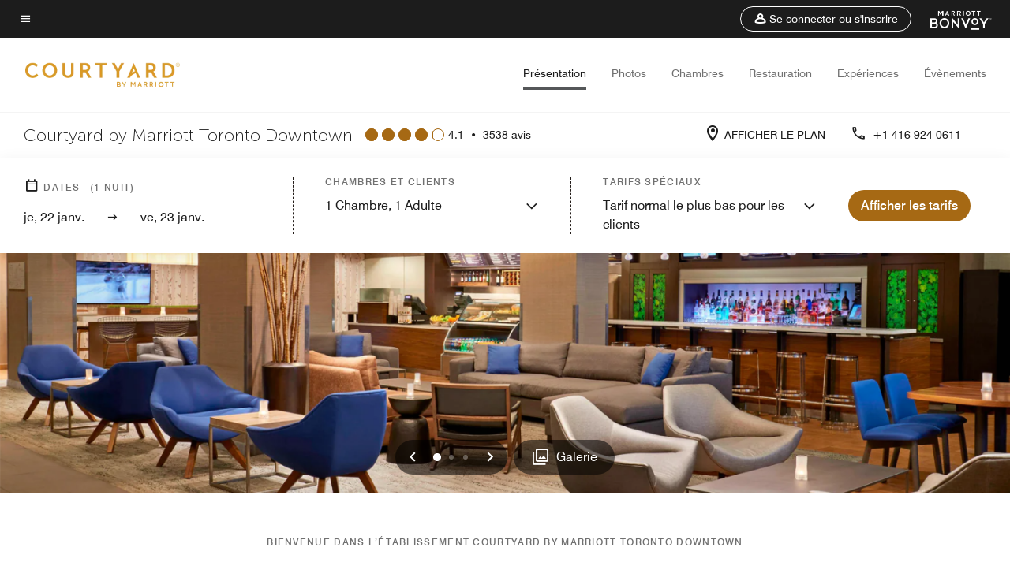

--- FILE ---
content_type: application/javascript;charset=utf-8
request_url: https://api.bazaarvoice.com/data/batch.json?passkey=canCX9lvC812oa4Y6HYf4gmWK5uszkZCKThrdtYkZqcYE&apiversion=5.5&displaycode=14883-en_us&resource.q0=products&filter.q0=id%3Aeq%3Ayyzcy&stats.q0=reviews&filteredstats.q0=reviews&filter_reviews.q0=contentlocale%3Aeq%3Azh*%2Cen*%2Cfr*%2Cde*%2Cja*%2Cpt*%2Cru*%2Ces*%2Cen_US&filter_reviewcomments.q0=contentlocale%3Aeq%3Azh*%2Cen*%2Cfr*%2Cde*%2Cja*%2Cpt*%2Cru*%2Ces*%2Cen_US&resource.q1=reviews&filter.q1=isratingsonly%3Aeq%3Afalse&filter.q1=productid%3Aeq%3Ayyzcy&filter.q1=contentlocale%3Aeq%3Azh*%2Cen*%2Cfr*%2Cde*%2Cja*%2Cpt*%2Cru*%2Ces*%2Cen_US&sort.q1=submissiontime%3Adesc&stats.q1=reviews&filteredstats.q1=reviews&include.q1=authors%2Cproducts%2Ccomments&filter_reviews.q1=contentlocale%3Aeq%3Azh*%2Cen*%2Cfr*%2Cde*%2Cja*%2Cpt*%2Cru*%2Ces*%2Cen_US&filter_reviewcomments.q1=contentlocale%3Aeq%3Azh*%2Cen*%2Cfr*%2Cde*%2Cja*%2Cpt*%2Cru*%2Ces*%2Cen_US&filter_comments.q1=contentlocale%3Aeq%3Azh*%2Cen*%2Cfr*%2Cde*%2Cja*%2Cpt*%2Cru*%2Ces*%2Cen_US&limit.q1=10&offset.q1=0&limit_comments.q1=3&callback=BV._internal.dataHandler0
body_size: 7992
content:
BV._internal.dataHandler0({"Errors":[],"BatchedResultsOrder":["q1","q0"],"HasErrors":false,"TotalRequests":2,"BatchedResults":{"q1":{"Id":"q1","Limit":10,"Offset":0,"TotalResults":3462,"Locale":"en_US","Results":[{"Id":"376877695","CID":"cc216ca2-c8e4-50a0-9ecb-50a4e3e3a7cd","SourceClient":"marriott-2","LastModeratedTime":"2026-01-21T13:46:06.000+00:00","LastModificationTime":"2026-01-21T13:46:06.000+00:00","ProductId":"YYZCY","OriginalProductName":"Courtyard Toronto Downtown","ContextDataValuesOrder":["RewardsLevel","TravelerType"],"AuthorId":"65fb75dc480969d6ffce5c8f4bb0885e346bd25b81a8336443d7ff77f093a6aa","ContentLocale":"en_US","IsFeatured":false,"TotalInappropriateFeedbackCount":0,"TotalClientResponseCount":0,"TotalCommentCount":0,"Rating":5,"SecondaryRatingsOrder":["Cleanliness","Dining","Location","Service","Amenities","Value"],"IsRatingsOnly":false,"TotalFeedbackCount":0,"TotalNegativeFeedbackCount":0,"TotalPositiveFeedbackCount":0,"ModerationStatus":"APPROVED","SubmissionId":"r114883-en_17690014KP0lbHrCCB","SubmissionTime":"2026-01-21T13:17:22.000+00:00","ReviewText":"A clean well kept and properly staffed hotel at the heart of everything Toronto!","Title":"Location location and \u2026 oh did I mention location","UserNickname":"Blue traveler","SecondaryRatings":{"Cleanliness":{"Value":5,"Id":"Cleanliness","MinLabel":null,"ValueRange":5,"MaxLabel":null,"Label":null,"ValueLabel":null,"DisplayType":"NORMAL"},"Value":{"Value":5,"Id":"Value","MinLabel":null,"ValueRange":5,"MaxLabel":null,"Label":null,"ValueLabel":null,"DisplayType":"NORMAL"},"Amenities":{"Value":5,"Id":"Amenities","MinLabel":null,"ValueRange":5,"MaxLabel":null,"Label":null,"ValueLabel":null,"DisplayType":"NORMAL"},"Service":{"Value":5,"Id":"Service","MinLabel":null,"ValueRange":5,"MaxLabel":null,"Label":null,"ValueLabel":null,"DisplayType":"NORMAL"},"Dining":{"Value":5,"Id":"Dining","MinLabel":null,"ValueRange":5,"MaxLabel":null,"Label":null,"ValueLabel":null,"DisplayType":"NORMAL"},"Location":{"Value":5,"Id":"Location","MinLabel":null,"ValueRange":5,"MaxLabel":null,"Label":null,"ValueLabel":null,"DisplayType":"NORMAL"}},"ContextDataValues":{"RewardsLevel":{"Value":"Titanium","Id":"RewardsLevel"},"TravelerType":{"Value":"Couple","Id":"TravelerType"}},"IsRecommended":null,"BadgesOrder":[],"Cons":null,"TagDimensions":{},"TagDimensionsOrder":[],"AdditionalFieldsOrder":[],"AdditionalFields":{},"CampaignId":null,"Helpfulness":null,"Badges":{},"ProductRecommendationIds":[],"IsSyndicated":false,"RatingRange":5,"Photos":[],"ClientResponses":[],"UserLocation":null,"InappropriateFeedbackList":[],"Pros":null,"Videos":[],"CommentIds":[]},{"Id":"376749735","CID":"7890a370-b038-5938-ae03-7ac97a257676","SourceClient":"marriott-2","LastModeratedTime":"2026-01-19T23:02:03.000+00:00","LastModificationTime":"2026-01-19T23:02:03.000+00:00","ProductId":"YYZCY","OriginalProductName":"Courtyard Toronto Downtown","ContextDataValuesOrder":["RewardsLevel","TravelerType"],"AuthorId":"87c5e4cbf5d9cff1877a5f659bf099bcda45c5120bd21accbb284adf18234939","ContentLocale":"en_US","IsFeatured":false,"TotalInappropriateFeedbackCount":0,"TotalClientResponseCount":0,"TotalCommentCount":0,"Rating":5,"SecondaryRatingsOrder":["Cleanliness","Dining","Location","Service","Amenities","Value"],"IsRatingsOnly":false,"TotalFeedbackCount":0,"TotalNegativeFeedbackCount":0,"TotalPositiveFeedbackCount":0,"ModerationStatus":"APPROVED","SubmissionId":"r114883-en_17688621NF2EFUNPJT","SubmissionTime":"2026-01-19T22:36:16.000+00:00","ReviewText":"As always the staff are professional, friendly and welcoming to all guests. And the service in the lounge /Bistro was excellent with a great evening variety of choices to fit most people at a reasonable price.","Title":"Another great stay","UserNickname":"Daryl Pitfield","SecondaryRatings":{"Cleanliness":{"Value":5,"Id":"Cleanliness","MinLabel":null,"ValueRange":5,"MaxLabel":null,"Label":null,"ValueLabel":null,"DisplayType":"NORMAL"},"Value":{"Value":4,"Id":"Value","MinLabel":null,"ValueRange":5,"MaxLabel":null,"Label":null,"ValueLabel":null,"DisplayType":"NORMAL"},"Amenities":{"Value":5,"Id":"Amenities","MinLabel":null,"ValueRange":5,"MaxLabel":null,"Label":null,"ValueLabel":null,"DisplayType":"NORMAL"},"Service":{"Value":5,"Id":"Service","MinLabel":null,"ValueRange":5,"MaxLabel":null,"Label":null,"ValueLabel":null,"DisplayType":"NORMAL"},"Dining":{"Value":5,"Id":"Dining","MinLabel":null,"ValueRange":5,"MaxLabel":null,"Label":null,"ValueLabel":null,"DisplayType":"NORMAL"},"Location":{"Value":5,"Id":"Location","MinLabel":null,"ValueRange":5,"MaxLabel":null,"Label":null,"ValueLabel":null,"DisplayType":"NORMAL"}},"ContextDataValues":{"RewardsLevel":{"Value":"Titanium","Id":"RewardsLevel"},"TravelerType":{"Value":"Solo","Id":"TravelerType"}},"IsRecommended":null,"BadgesOrder":[],"Cons":null,"TagDimensions":{},"TagDimensionsOrder":[],"AdditionalFieldsOrder":[],"AdditionalFields":{},"CampaignId":null,"Helpfulness":null,"Badges":{},"ProductRecommendationIds":[],"IsSyndicated":false,"RatingRange":5,"Photos":[],"ClientResponses":[],"UserLocation":null,"InappropriateFeedbackList":[],"Pros":null,"Videos":[],"CommentIds":[]},{"Id":"376547135","CID":"5f4165c0-6654-5d7e-acc1-e94c2b41e8f2","SourceClient":"marriott-2","LastModeratedTime":"2026-01-17T03:45:34.000+00:00","LastModificationTime":"2026-01-17T03:45:34.000+00:00","ProductId":"YYZCY","OriginalProductName":"Courtyard Toronto Downtown","ContextDataValuesOrder":["RewardsLevel","TravelerType"],"AuthorId":"fbfeb7ae749c1f573de9f9c9b47dca6099e1b590a7932154deb24dad6b4b7cda","ContentLocale":"en_US","IsFeatured":false,"TotalInappropriateFeedbackCount":0,"TotalClientResponseCount":0,"TotalCommentCount":0,"Rating":5,"SecondaryRatingsOrder":["Cleanliness","Location","Service","Amenities","Value"],"IsRatingsOnly":false,"TotalFeedbackCount":0,"TotalNegativeFeedbackCount":0,"TotalPositiveFeedbackCount":0,"ModerationStatus":"APPROVED","SubmissionId":"r114883-en_17686150rZPFoiFjN0","SubmissionTime":"2026-01-17T01:57:42.000+00:00","ReviewText":"My friends and I had a great stay, everyone was very respectful and helpful. Would definitely stay here again my next visit to Toronto.","Title":"10/10 would stay again","UserNickname":"hoprach","SecondaryRatings":{"Cleanliness":{"Value":5,"Id":"Cleanliness","MinLabel":null,"ValueRange":5,"MaxLabel":null,"Label":null,"ValueLabel":null,"DisplayType":"NORMAL"},"Value":{"Value":5,"Id":"Value","MinLabel":null,"ValueRange":5,"MaxLabel":null,"Label":null,"ValueLabel":null,"DisplayType":"NORMAL"},"Amenities":{"Value":5,"Id":"Amenities","MinLabel":null,"ValueRange":5,"MaxLabel":null,"Label":null,"ValueLabel":null,"DisplayType":"NORMAL"},"Service":{"Value":5,"Id":"Service","MinLabel":null,"ValueRange":5,"MaxLabel":null,"Label":null,"ValueLabel":null,"DisplayType":"NORMAL"},"Location":{"Value":5,"Id":"Location","MinLabel":null,"ValueRange":5,"MaxLabel":null,"Label":null,"ValueLabel":null,"DisplayType":"NORMAL"}},"ContextDataValues":{"RewardsLevel":{"Value":"Non-Member","Id":"RewardsLevel"},"TravelerType":{"Value":"Group","Id":"TravelerType"}},"IsRecommended":null,"BadgesOrder":[],"Cons":null,"TagDimensions":{},"TagDimensionsOrder":[],"AdditionalFieldsOrder":[],"AdditionalFields":{},"CampaignId":null,"Helpfulness":null,"Badges":{},"ProductRecommendationIds":[],"IsSyndicated":false,"RatingRange":5,"Photos":[],"ClientResponses":[],"UserLocation":null,"InappropriateFeedbackList":[],"Pros":null,"Videos":[],"CommentIds":[]},{"Id":"376527684","CID":"73ccf5d3-2ad5-50b9-a99e-5f0cd46c6442","SourceClient":"marriott-2","LastModeratedTime":"2026-01-16T22:16:20.000+00:00","LastModificationTime":"2026-01-16T22:16:20.000+00:00","ProductId":"YYZCY","OriginalProductName":"Courtyard Toronto Downtown","ContextDataValuesOrder":["RewardsLevel","TravelerType"],"AuthorId":"9a24269bad83fa670ade0e051af594c85137fb2ace3916820d3954e7ca6730ed","ContentLocale":"en_US","IsFeatured":false,"TotalInappropriateFeedbackCount":0,"TotalClientResponseCount":0,"TotalCommentCount":0,"Rating":5,"SecondaryRatingsOrder":["Cleanliness","Dining","Location","Service","Amenities","Value"],"IsRatingsOnly":false,"TotalFeedbackCount":0,"TotalNegativeFeedbackCount":0,"TotalPositiveFeedbackCount":0,"ModerationStatus":"APPROVED","SubmissionId":"r114883-en_17686007lWPRPgIRnG","SubmissionTime":"2026-01-16T21:59:49.000+00:00","ReviewText":"The start of the year can always be so overwhelming but this trip and stay was the perfect refresh!","Title":"Refreshing","UserNickname":"Kerlange Octavien","SecondaryRatings":{"Cleanliness":{"Value":5,"Id":"Cleanliness","MinLabel":null,"ValueRange":5,"MaxLabel":null,"Label":null,"ValueLabel":null,"DisplayType":"NORMAL"},"Value":{"Value":5,"Id":"Value","MinLabel":null,"ValueRange":5,"MaxLabel":null,"Label":null,"ValueLabel":null,"DisplayType":"NORMAL"},"Amenities":{"Value":5,"Id":"Amenities","MinLabel":null,"ValueRange":5,"MaxLabel":null,"Label":null,"ValueLabel":null,"DisplayType":"NORMAL"},"Service":{"Value":5,"Id":"Service","MinLabel":null,"ValueRange":5,"MaxLabel":null,"Label":null,"ValueLabel":null,"DisplayType":"NORMAL"},"Dining":{"Value":4,"Id":"Dining","MinLabel":null,"ValueRange":5,"MaxLabel":null,"Label":null,"ValueLabel":null,"DisplayType":"NORMAL"},"Location":{"Value":5,"Id":"Location","MinLabel":null,"ValueRange":5,"MaxLabel":null,"Label":null,"ValueLabel":null,"DisplayType":"NORMAL"}},"ContextDataValues":{"RewardsLevel":{"Value":"Member","Id":"RewardsLevel"},"TravelerType":{"Value":"Couple","Id":"TravelerType"}},"IsRecommended":null,"BadgesOrder":[],"Cons":null,"TagDimensions":{},"TagDimensionsOrder":[],"AdditionalFieldsOrder":[],"AdditionalFields":{},"CampaignId":null,"Helpfulness":null,"Badges":{},"ProductRecommendationIds":[],"IsSyndicated":false,"RatingRange":5,"Photos":[],"ClientResponses":[],"UserLocation":null,"InappropriateFeedbackList":[],"Pros":null,"Videos":[],"CommentIds":[]},{"Id":"376526008","CID":"6261ec9a-b795-5360-8978-bd963f81728b","SourceClient":"marriott-2","LastModeratedTime":"2026-01-16T22:02:03.000+00:00","LastModificationTime":"2026-01-16T22:02:03.000+00:00","ProductId":"YYZCY","OriginalProductName":"Courtyard Toronto Downtown","ContextDataValuesOrder":["RewardsLevel","TravelerType"],"AuthorId":"589e50a7cc2aed0dda53a5532d0f3b8f284fb450820cbf7a5ac235561ad264ce","ContentLocale":"en_US","IsFeatured":false,"TotalInappropriateFeedbackCount":0,"TotalClientResponseCount":0,"TotalCommentCount":0,"Rating":5,"SecondaryRatingsOrder":["Cleanliness","Location","Service","Amenities","Value"],"IsRatingsOnly":false,"TotalFeedbackCount":0,"TotalNegativeFeedbackCount":0,"TotalPositiveFeedbackCount":0,"ModerationStatus":"APPROVED","SubmissionId":"r114883-en_176859950yK43HyCaJ","SubmissionTime":"2026-01-16T21:38:35.000+00:00","ReviewText":"Convenient, clean, comfortable and quiet.  That's all I need.","Title":"Good value.","UserNickname":"JTI","SecondaryRatings":{"Cleanliness":{"Value":4,"Id":"Cleanliness","MinLabel":null,"ValueRange":5,"MaxLabel":null,"Label":null,"ValueLabel":null,"DisplayType":"NORMAL"},"Value":{"Value":5,"Id":"Value","MinLabel":null,"ValueRange":5,"MaxLabel":null,"Label":null,"ValueLabel":null,"DisplayType":"NORMAL"},"Amenities":{"Value":4,"Id":"Amenities","MinLabel":null,"ValueRange":5,"MaxLabel":null,"Label":null,"ValueLabel":null,"DisplayType":"NORMAL"},"Service":{"Value":4,"Id":"Service","MinLabel":null,"ValueRange":5,"MaxLabel":null,"Label":null,"ValueLabel":null,"DisplayType":"NORMAL"},"Location":{"Value":5,"Id":"Location","MinLabel":null,"ValueRange":5,"MaxLabel":null,"Label":null,"ValueLabel":null,"DisplayType":"NORMAL"}},"ContextDataValues":{"RewardsLevel":{"Value":"Member","Id":"RewardsLevel"},"TravelerType":{"Value":"Couple","Id":"TravelerType"}},"IsRecommended":null,"BadgesOrder":[],"Cons":null,"TagDimensions":{},"TagDimensionsOrder":[],"AdditionalFieldsOrder":[],"AdditionalFields":{},"CampaignId":null,"Helpfulness":null,"Badges":{},"ProductRecommendationIds":[],"IsSyndicated":false,"RatingRange":5,"Photos":[],"ClientResponses":[],"UserLocation":null,"InappropriateFeedbackList":[],"Pros":null,"Videos":[],"CommentIds":[]},{"Id":"375912605","CID":"353963ce-5b6c-5a7f-bbb2-a2be5c4b7152","SourceClient":"marriott-2","LastModeratedTime":"2026-01-12T01:01:10.000+00:00","LastModificationTime":"2026-01-12T01:01:10.000+00:00","ProductId":"YYZCY","OriginalProductName":"Courtyard Toronto Downtown","ContextDataValuesOrder":["RewardsLevel","TravelerType"],"AuthorId":"445c417759321fdcf403eef9986b12fb40a9895475f92092fc25936dec4dac2a","ContentLocale":"en_US","IsFeatured":false,"TotalInappropriateFeedbackCount":0,"TotalClientResponseCount":0,"TotalCommentCount":0,"Rating":5,"SecondaryRatingsOrder":["Cleanliness","Dining","Location","Service","Amenities","Value"],"IsRatingsOnly":false,"TotalFeedbackCount":0,"TotalNegativeFeedbackCount":0,"TotalPositiveFeedbackCount":0,"ModerationStatus":"APPROVED","SubmissionId":"r114883-en_17681785TTTuouo8IT","SubmissionTime":"2026-01-12T00:41:46.000+00:00","ReviewText":"Great hotel in the heart of downtown. Close to the TTC and tons of amenities.","Title":"Great stay","UserNickname":"BA Forster","SecondaryRatings":{"Cleanliness":{"Value":5,"Id":"Cleanliness","MinLabel":null,"ValueRange":5,"MaxLabel":null,"Label":null,"ValueLabel":null,"DisplayType":"NORMAL"},"Value":{"Value":5,"Id":"Value","MinLabel":null,"ValueRange":5,"MaxLabel":null,"Label":null,"ValueLabel":null,"DisplayType":"NORMAL"},"Amenities":{"Value":4,"Id":"Amenities","MinLabel":null,"ValueRange":5,"MaxLabel":null,"Label":null,"ValueLabel":null,"DisplayType":"NORMAL"},"Service":{"Value":5,"Id":"Service","MinLabel":null,"ValueRange":5,"MaxLabel":null,"Label":null,"ValueLabel":null,"DisplayType":"NORMAL"},"Dining":{"Value":2,"Id":"Dining","MinLabel":null,"ValueRange":5,"MaxLabel":null,"Label":null,"ValueLabel":null,"DisplayType":"NORMAL"},"Location":{"Value":5,"Id":"Location","MinLabel":null,"ValueRange":5,"MaxLabel":null,"Label":null,"ValueLabel":null,"DisplayType":"NORMAL"}},"ContextDataValues":{"RewardsLevel":{"Value":"Gold","Id":"RewardsLevel"},"TravelerType":{"Value":"Family","Id":"TravelerType"}},"IsRecommended":null,"BadgesOrder":[],"Cons":null,"TagDimensions":{},"TagDimensionsOrder":[],"AdditionalFieldsOrder":[],"AdditionalFields":{},"CampaignId":null,"Helpfulness":null,"Badges":{},"ProductRecommendationIds":[],"IsSyndicated":false,"RatingRange":5,"Photos":[],"ClientResponses":[],"UserLocation":null,"InappropriateFeedbackList":[],"Pros":null,"Videos":[],"CommentIds":[]},{"Id":"375149276","CID":"b4d48212-b0c6-5550-8784-5b286b4f4544","SourceClient":"marriott-2","LastModeratedTime":"2026-01-04T10:30:39.000+00:00","LastModificationTime":"2026-01-04T10:30:39.000+00:00","ProductId":"YYZCY","OriginalProductName":"Courtyard Toronto Downtown","ContextDataValuesOrder":["RewardsLevel","TravelerType"],"AuthorId":"a931c19d40679a64fdf3a00e44c292ab9dad189868536c7d6c81c688c11d91a1","ContentLocale":"de_DE","IsFeatured":false,"TotalInappropriateFeedbackCount":0,"TotalClientResponseCount":0,"TotalCommentCount":0,"Rating":5,"SecondaryRatingsOrder":["Cleanliness","Dining","Location","Service","Amenities","Value"],"IsRatingsOnly":false,"TotalFeedbackCount":0,"TotalNegativeFeedbackCount":0,"TotalPositiveFeedbackCount":0,"ModerationStatus":"APPROVED","SubmissionId":"r114883-de_17675208h5HsOCriS9","SubmissionTime":"2026-01-04T10:01:26.000+00:00","ReviewText":"Haven't met any staff member there who wasn't extremely friendly, made us feel very welcome. Jade even provided gluten free bakery at breakfast, she was so accommodating and sweet. \n\nThe rooms are huge, quiet and clean. Ours had an amazing view of the downtown skyscrapers. Made it very memorable.","Title":"Very friendly and accommodating staff","UserNickname":"Anni from Austria","SecondaryRatings":{"Cleanliness":{"Value":5,"Id":"Cleanliness","MinLabel":null,"ValueRange":5,"MaxLabel":null,"Label":null,"ValueLabel":null,"DisplayType":"NORMAL"},"Value":{"Value":4,"Id":"Value","MinLabel":null,"ValueRange":5,"MaxLabel":null,"Label":null,"ValueLabel":null,"DisplayType":"NORMAL"},"Amenities":{"Value":5,"Id":"Amenities","MinLabel":null,"ValueRange":5,"MaxLabel":null,"Label":null,"ValueLabel":null,"DisplayType":"NORMAL"},"Service":{"Value":5,"Id":"Service","MinLabel":null,"ValueRange":5,"MaxLabel":null,"Label":null,"ValueLabel":null,"DisplayType":"NORMAL"},"Dining":{"Value":5,"Id":"Dining","MinLabel":null,"ValueRange":5,"MaxLabel":null,"Label":null,"ValueLabel":null,"DisplayType":"NORMAL"},"Location":{"Value":5,"Id":"Location","MinLabel":null,"ValueRange":5,"MaxLabel":null,"Label":null,"ValueLabel":null,"DisplayType":"NORMAL"}},"ContextDataValues":{"RewardsLevel":{"Value":"Non-Member","Id":"RewardsLevel"},"TravelerType":{"Value":"Couple","Id":"TravelerType"}},"IsRecommended":null,"BadgesOrder":[],"Cons":null,"TagDimensions":{},"TagDimensionsOrder":[],"AdditionalFieldsOrder":[],"AdditionalFields":{},"CampaignId":null,"Helpfulness":null,"Badges":{},"ProductRecommendationIds":[],"IsSyndicated":false,"RatingRange":5,"Photos":[],"ClientResponses":[],"UserLocation":null,"InappropriateFeedbackList":[],"Pros":null,"Videos":[],"CommentIds":[]},{"Id":"375126294","CID":"5bce932b-b441-5896-a63e-25034840fae0","SourceClient":"marriott-2","LastModeratedTime":"2026-01-04T01:46:16.000+00:00","LastModificationTime":"2026-01-04T01:46:16.000+00:00","ProductId":"YYZCY","OriginalProductName":"Courtyard Toronto Downtown","ContextDataValuesOrder":["RewardsLevel","TravelerType"],"AuthorId":"4ee0879e6fa209113407fb0330ef2ecdca7f6a1b5905f5314c2b8c8e5cc2b59c","ContentLocale":"en_US","IsFeatured":false,"TotalInappropriateFeedbackCount":0,"TotalClientResponseCount":0,"TotalCommentCount":0,"Rating":5,"SecondaryRatingsOrder":["Cleanliness","Dining","Location","Service","Amenities","Value"],"IsRatingsOnly":false,"TotalFeedbackCount":0,"TotalNegativeFeedbackCount":0,"TotalPositiveFeedbackCount":0,"ModerationStatus":"APPROVED","SubmissionId":"r114883-en_176748968LCBUUuMj7","SubmissionTime":"2026-01-04T01:20:04.000+00:00","ReviewText":"I enjoyed my stay. The staff was helpful and great to interact with. The room was very comfortable and clean. The hotel is in a great location and overall good value. Highly recommend.","Title":"Great experience","UserNickname":"Solo Traveller","SecondaryRatings":{"Cleanliness":{"Value":5,"Id":"Cleanliness","MinLabel":null,"ValueRange":5,"MaxLabel":null,"Label":null,"ValueLabel":null,"DisplayType":"NORMAL"},"Value":{"Value":5,"Id":"Value","MinLabel":null,"ValueRange":5,"MaxLabel":null,"Label":null,"ValueLabel":null,"DisplayType":"NORMAL"},"Amenities":{"Value":3,"Id":"Amenities","MinLabel":null,"ValueRange":5,"MaxLabel":null,"Label":null,"ValueLabel":null,"DisplayType":"NORMAL"},"Service":{"Value":5,"Id":"Service","MinLabel":null,"ValueRange":5,"MaxLabel":null,"Label":null,"ValueLabel":null,"DisplayType":"NORMAL"},"Dining":{"Value":4,"Id":"Dining","MinLabel":null,"ValueRange":5,"MaxLabel":null,"Label":null,"ValueLabel":null,"DisplayType":"NORMAL"},"Location":{"Value":5,"Id":"Location","MinLabel":null,"ValueRange":5,"MaxLabel":null,"Label":null,"ValueLabel":null,"DisplayType":"NORMAL"}},"ContextDataValues":{"RewardsLevel":{"Value":"Member","Id":"RewardsLevel"},"TravelerType":{"Value":"Solo","Id":"TravelerType"}},"IsRecommended":null,"BadgesOrder":[],"Cons":null,"TagDimensions":{},"TagDimensionsOrder":[],"AdditionalFieldsOrder":[],"AdditionalFields":{},"CampaignId":null,"Helpfulness":null,"Badges":{},"ProductRecommendationIds":[],"IsSyndicated":false,"RatingRange":5,"Photos":[],"ClientResponses":[],"UserLocation":null,"InappropriateFeedbackList":[],"Pros":null,"Videos":[],"CommentIds":[]},{"Id":"374692394","CID":"4932bc1a-ba5f-54c5-ab05-64992897950e","SourceClient":"marriott-2","LastModeratedTime":"2025-12-30T15:34:11.000+00:00","LastModificationTime":"2025-12-30T15:34:11.000+00:00","ProductId":"YYZCY","OriginalProductName":"Courtyard Toronto Downtown","ContextDataValuesOrder":["RewardsLevel","TravelerType"],"AuthorId":"2e7cb62341e6dcf468ddc59f37dc358a0a3d0052f10b47870bd1694cac5d8d85","ContentLocale":"en_US","IsFeatured":false,"TotalInappropriateFeedbackCount":0,"TotalClientResponseCount":0,"TotalCommentCount":1,"Rating":2,"SecondaryRatingsOrder":["Cleanliness","Dining","Location","Service","Amenities","Value"],"IsRatingsOnly":false,"TotalFeedbackCount":0,"TotalNegativeFeedbackCount":0,"TotalPositiveFeedbackCount":0,"ModerationStatus":"APPROVED","SubmissionId":"r114883-en_17671060IYbONo9Iq9","SubmissionTime":"2025-12-30T14:48:03.000+00:00","ReviewText":"The common areas of the hotel were fine, but unfortunately my room was not up to standard. The shower had visible staining, and there was makeup on the towels from a previous guest, which suggests the room was not properly cleaned. This experience fell well below the level of cleanliness I expect, particularly from a Marriott property.","Title":"Tainted towels","UserNickname":"Lukefj","SecondaryRatings":{"Cleanliness":{"Value":1,"Id":"Cleanliness","MinLabel":null,"ValueRange":5,"MaxLabel":null,"Label":null,"ValueLabel":null,"DisplayType":"NORMAL"},"Value":{"Value":1,"Id":"Value","MinLabel":null,"ValueRange":5,"MaxLabel":null,"Label":null,"ValueLabel":null,"DisplayType":"NORMAL"},"Amenities":{"Value":3,"Id":"Amenities","MinLabel":null,"ValueRange":5,"MaxLabel":null,"Label":null,"ValueLabel":null,"DisplayType":"NORMAL"},"Service":{"Value":4,"Id":"Service","MinLabel":null,"ValueRange":5,"MaxLabel":null,"Label":null,"ValueLabel":null,"DisplayType":"NORMAL"},"Dining":{"Value":3,"Id":"Dining","MinLabel":null,"ValueRange":5,"MaxLabel":null,"Label":null,"ValueLabel":null,"DisplayType":"NORMAL"},"Location":{"Value":4,"Id":"Location","MinLabel":null,"ValueRange":5,"MaxLabel":null,"Label":null,"ValueLabel":null,"DisplayType":"NORMAL"}},"ContextDataValues":{"RewardsLevel":{"Value":"Silver","Id":"RewardsLevel"},"TravelerType":{"Value":"Family","Id":"TravelerType"}},"IsRecommended":null,"BadgesOrder":[],"Cons":null,"TagDimensions":{},"TagDimensionsOrder":[],"AdditionalFieldsOrder":[],"AdditionalFields":{},"CampaignId":null,"Helpfulness":null,"Badges":{},"ProductRecommendationIds":[],"IsSyndicated":false,"RatingRange":5,"Photos":[],"ClientResponses":[],"UserLocation":null,"InappropriateFeedbackList":[],"Pros":null,"Videos":[],"CommentIds":["4796996"]},{"Id":"374625170","CID":"92def008-14cb-5db8-8520-b566e7a37f03","SourceClient":"marriott-2","LastModeratedTime":"2025-12-29T23:02:25.000+00:00","LastModificationTime":"2025-12-29T23:02:25.000+00:00","ProductId":"YYZCY","OriginalProductName":"Courtyard Toronto Downtown","ContextDataValuesOrder":["RewardsLevel","TravelerType"],"AuthorId":"f07d92c20bbc44215c1bf323babb03df0cadd4d33c8a44804b9a8f7d979fdeeb","ContentLocale":"en_US","IsFeatured":false,"TotalInappropriateFeedbackCount":0,"TotalClientResponseCount":0,"TotalCommentCount":0,"Rating":5,"SecondaryRatingsOrder":["Cleanliness","Location","Service","Amenities","Value"],"IsRatingsOnly":false,"TotalFeedbackCount":0,"TotalNegativeFeedbackCount":0,"TotalPositiveFeedbackCount":0,"ModerationStatus":"APPROVED","SubmissionId":"r114883-en_17670395cEoiAcI4ab","SubmissionTime":"2025-12-29T20:19:12.000+00:00","ReviewText":"Despite bad weather the hotel staff did a great job in making our short stay enjoyable!","Title":"Excellent Stay!","UserNickname":"Tim and Sue","SecondaryRatings":{"Cleanliness":{"Value":5,"Id":"Cleanliness","MinLabel":null,"ValueRange":5,"MaxLabel":null,"Label":null,"ValueLabel":null,"DisplayType":"NORMAL"},"Value":{"Value":5,"Id":"Value","MinLabel":null,"ValueRange":5,"MaxLabel":null,"Label":null,"ValueLabel":null,"DisplayType":"NORMAL"},"Amenities":{"Value":5,"Id":"Amenities","MinLabel":null,"ValueRange":5,"MaxLabel":null,"Label":null,"ValueLabel":null,"DisplayType":"NORMAL"},"Service":{"Value":5,"Id":"Service","MinLabel":null,"ValueRange":5,"MaxLabel":null,"Label":null,"ValueLabel":null,"DisplayType":"NORMAL"},"Location":{"Value":5,"Id":"Location","MinLabel":null,"ValueRange":5,"MaxLabel":null,"Label":null,"ValueLabel":null,"DisplayType":"NORMAL"}},"ContextDataValues":{"RewardsLevel":{"Value":"Member","Id":"RewardsLevel"},"TravelerType":{"Value":"Couple","Id":"TravelerType"}},"IsRecommended":null,"BadgesOrder":[],"Cons":null,"TagDimensions":{},"TagDimensionsOrder":[],"AdditionalFieldsOrder":[],"AdditionalFields":{},"CampaignId":null,"Helpfulness":null,"Badges":{},"ProductRecommendationIds":[],"IsSyndicated":false,"RatingRange":5,"Photos":[],"ClientResponses":[],"UserLocation":null,"InappropriateFeedbackList":[],"Pros":null,"Videos":[],"CommentIds":[]}],"Includes":{"Products":{"YYZCY":{"AttributesOrder":["AVAILABILITY"],"Attributes":{"AVAILABILITY":{"Id":"AVAILABILITY","Values":[{"Value":"True","Locale":null}]}},"Description":"Enjoy a comfortable stay at Courtyard Toronto Downtown, boasting well-appointed guest rooms and suites, stylish furnishings, modern event venues, an on-site restaurant, an indoor pool, a 24-hour fitness center and convenient subway access.","Name":"Courtyard Toronto Downtown","Id":"YYZCY","CategoryId":"BV_MISCELLANEOUS_CATEGORY","BrandExternalId":"56icy1esmjphgyroymxj9lf3k","Brand":{"Id":"56icy1esmjphgyroymxj9lf3k","Name":"Courtyard By Marriott"},"Active":true,"ProductPageUrl":"https://www.marriott.com/hotels/travel/yyzcy-courtyard-toronto-downtown/","Disabled":false,"ReviewIds":[],"ManufacturerPartNumbers":[],"FamilyIds":[],"UPCs":[],"ISBNs":[],"QuestionIds":[],"ModelNumbers":[],"EANs":[],"StoryIds":[],"ImageUrl":null,"ReviewStatistics":{"SecondaryRatingsAveragesOrder":["Cleanliness","Dining","Location","Service","Amenities","Value"],"SecondaryRatingsAverages":{"Cleanliness":{"Id":"Cleanliness","AverageRating":4.335655861860042,"DisplayType":"NORMAL","MaxLabel":null,"MinLabel":null,"ValueRange":5},"Location":{"Id":"Location","AverageRating":4.53071104387292,"DisplayType":"NORMAL","MaxLabel":null,"MinLabel":null,"ValueRange":5},"Value":{"Id":"Value","AverageRating":3.901669195751138,"DisplayType":"NORMAL","MaxLabel":null,"MinLabel":null,"ValueRange":5},"Amenities":{"Id":"Amenities","AverageRating":4.024806201550388,"DisplayType":"NORMAL","MaxLabel":null,"MinLabel":null,"ValueRange":5},"Dining":{"Id":"Dining","AverageRating":3.8884943181818183,"DisplayType":"NORMAL","MaxLabel":null,"MinLabel":null,"ValueRange":5},"Service":{"Id":"Service","AverageRating":4.320754716981132,"DisplayType":"NORMAL","MaxLabel":null,"MinLabel":null,"ValueRange":5}},"ContextDataDistributionOrder":["Age","RewardsLevel","TravelerType","RecommendFamilies","RecommendCouples","RecommendGroups","RecommendBusiness","RecommendLeisure","RecommendWeekend","RecommendSiteSeeing","RecommendRomantic","RecommendShopping","RecommendLocationAttractions","RecommendOutdoorActivities","RecommendBeach","RecommendPublicTransportation","RecommendBikeFriendly","RecommendMusicAndNightlife","RecommendOtherSpecify","RecommendNotRecommend"],"ContextDataDistribution":{"Age":{"Id":"Age","Values":[{"Count":321,"Value":"18to25"},{"Count":435,"Value":"26to40"},{"Count":851,"Value":"40to60"},{"Count":250,"Value":"60orOver"}]},"RewardsLevel":{"Id":"RewardsLevel","Values":[{"Count":1401,"Value":"Member"},{"Count":483,"Value":"Silver"},{"Count":338,"Value":"Gold"},{"Count":129,"Value":"Platinum"},{"Count":67,"Value":"Titanium"},{"Count":5,"Value":"Ambassador"},{"Count":726,"Value":"Non-Member"}]},"TravelerType":{"Id":"TravelerType","Values":[{"Count":1139,"Value":"Solo"},{"Count":1142,"Value":"Couple"},{"Count":893,"Value":"Family"},{"Count":338,"Value":"Group"}]},"RecommendFamilies":{"Id":"RecommendFamilies","Values":[{"Count":1164,"Value":"Yes"},{"Count":779,"Value":"No"}]},"RecommendCouples":{"Id":"RecommendCouples","Values":[{"Count":1185,"Value":"Yes"},{"Count":758,"Value":"No"}]},"RecommendGroups":{"Id":"RecommendGroups","Values":[{"Count":815,"Value":"Yes"},{"Count":1128,"Value":"No"}]},"RecommendBusiness":{"Id":"RecommendBusiness","Values":[{"Count":1186,"Value":"Yes"},{"Count":757,"Value":"No"}]},"RecommendLeisure":{"Id":"RecommendLeisure","Values":[{"Count":1185,"Value":"Yes"},{"Count":758,"Value":"No"}]},"RecommendWeekend":{"Id":"RecommendWeekend","Values":[{"Count":1159,"Value":"Yes"},{"Count":784,"Value":"No"}]},"RecommendSiteSeeing":{"Id":"RecommendSiteSeeing","Values":[{"Count":926,"Value":"Yes"},{"Count":1017,"Value":"No"}]},"RecommendRomantic":{"Id":"RecommendRomantic","Values":[{"Count":509,"Value":"Yes"},{"Count":1434,"Value":"No"}]},"RecommendShopping":{"Id":"RecommendShopping","Values":[{"Count":1083,"Value":"Yes"},{"Count":860,"Value":"No"}]},"RecommendLocationAttractions":{"Id":"RecommendLocationAttractions","Values":[{"Count":937,"Value":"Yes"},{"Count":1006,"Value":"No"}]},"RecommendOutdoorActivities":{"Id":"RecommendOutdoorActivities","Values":[{"Count":234,"Value":"Yes"},{"Count":1709,"Value":"No"}]},"RecommendBeach":{"Id":"RecommendBeach","Values":[{"Count":50,"Value":"Yes"},{"Count":1893,"Value":"No"}]},"RecommendPublicTransportation":{"Id":"RecommendPublicTransportation","Values":[{"Count":874,"Value":"Yes"},{"Count":1069,"Value":"No"}]},"RecommendBikeFriendly":{"Id":"RecommendBikeFriendly","Values":[{"Count":212,"Value":"Yes"},{"Count":1731,"Value":"No"}]},"RecommendMusicAndNightlife":{"Id":"RecommendMusicAndNightlife","Values":[{"Count":510,"Value":"Yes"},{"Count":1433,"Value":"No"}]},"RecommendOtherSpecify":{"Id":"RecommendOtherSpecify","Values":[{"Count":35,"Value":"Yes"},{"Count":1908,"Value":"No"}]},"RecommendNotRecommend":{"Id":"RecommendNotRecommend","Values":[{"Count":229,"Value":"Yes"},{"Count":1714,"Value":"No"}]}},"NotHelpfulVoteCount":120,"RecommendedCount":1594,"AverageOverallRating":4.070378745053703,"TotalReviewCount":3538,"RatingsOnlyReviewCount":76,"NotRecommendedCount":218,"FirstSubmissionTime":"2014-07-13T17:34:30.000+00:00","LastSubmissionTime":"2026-01-21T13:17:22.000+00:00","HelpfulVoteCount":391,"FeaturedReviewCount":0,"RatingDistribution":[{"RatingValue":5,"Count":1852},{"RatingValue":4,"Count":868},{"RatingValue":3,"Count":318},{"RatingValue":1,"Count":285},{"RatingValue":2,"Count":215}],"TagDistribution":{},"OverallRatingRange":5,"TagDistributionOrder":[]},"TotalReviewCount":3538,"FilteredReviewStatistics":{"SecondaryRatingsAveragesOrder":["Cleanliness","Dining","Location","Service","Amenities","Value"],"SecondaryRatingsAverages":{"Cleanliness":{"Id":"Cleanliness","AverageRating":4.333126743105051,"DisplayType":"NORMAL","MaxLabel":null,"MinLabel":null,"ValueRange":5},"Location":{"Id":"Location","AverageRating":4.531104921077066,"DisplayType":"NORMAL","MaxLabel":null,"MinLabel":null,"ValueRange":5},"Value":{"Id":"Value","AverageRating":3.8997517070142766,"DisplayType":"NORMAL","MaxLabel":null,"MinLabel":null,"ValueRange":5},"Amenities":{"Id":"Amenities","AverageRating":4.022208121827411,"DisplayType":"NORMAL","MaxLabel":null,"MinLabel":null,"ValueRange":5},"Dining":{"Id":"Dining","AverageRating":3.886264534883721,"DisplayType":"NORMAL","MaxLabel":null,"MinLabel":null,"ValueRange":5},"Service":{"Id":"Service","AverageRating":4.319738480697385,"DisplayType":"NORMAL","MaxLabel":null,"MinLabel":null,"ValueRange":5}},"ContextDataDistributionOrder":["Age","RewardsLevel","TravelerType","RecommendFamilies","RecommendCouples","RecommendGroups","RecommendBusiness","RecommendLeisure","RecommendWeekend","RecommendSiteSeeing","RecommendRomantic","RecommendShopping","RecommendLocationAttractions","RecommendOutdoorActivities","RecommendBeach","RecommendPublicTransportation","RecommendBikeFriendly","RecommendMusicAndNightlife","RecommendOtherSpecify","RecommendNotRecommend"],"ContextDataDistribution":{"Age":{"Id":"Age","Values":[{"Count":303,"Value":"18to25"},{"Count":421,"Value":"26to40"},{"Count":817,"Value":"40to60"},{"Count":244,"Value":"60orOver"}]},"RewardsLevel":{"Id":"RewardsLevel","Values":[{"Count":1385,"Value":"Member"},{"Count":477,"Value":"Silver"},{"Count":332,"Value":"Gold"},{"Count":124,"Value":"Platinum"},{"Count":66,"Value":"Titanium"},{"Count":5,"Value":"Ambassador"},{"Count":708,"Value":"Non-Member"}]},"TravelerType":{"Id":"TravelerType","Values":[{"Count":1109,"Value":"Solo"},{"Count":1115,"Value":"Couple"},{"Count":882,"Value":"Family"},{"Count":331,"Value":"Group"}]},"RecommendFamilies":{"Id":"RecommendFamilies","Values":[{"Count":1117,"Value":"Yes"},{"Count":750,"Value":"No"}]},"RecommendCouples":{"Id":"RecommendCouples","Values":[{"Count":1137,"Value":"Yes"},{"Count":730,"Value":"No"}]},"RecommendGroups":{"Id":"RecommendGroups","Values":[{"Count":785,"Value":"Yes"},{"Count":1082,"Value":"No"}]},"RecommendBusiness":{"Id":"RecommendBusiness","Values":[{"Count":1142,"Value":"Yes"},{"Count":725,"Value":"No"}]},"RecommendLeisure":{"Id":"RecommendLeisure","Values":[{"Count":1151,"Value":"Yes"},{"Count":716,"Value":"No"}]},"RecommendWeekend":{"Id":"RecommendWeekend","Values":[{"Count":1122,"Value":"Yes"},{"Count":745,"Value":"No"}]},"RecommendSiteSeeing":{"Id":"RecommendSiteSeeing","Values":[{"Count":896,"Value":"Yes"},{"Count":971,"Value":"No"}]},"RecommendRomantic":{"Id":"RecommendRomantic","Values":[{"Count":489,"Value":"Yes"},{"Count":1378,"Value":"No"}]},"RecommendShopping":{"Id":"RecommendShopping","Values":[{"Count":1046,"Value":"Yes"},{"Count":821,"Value":"No"}]},"RecommendLocationAttractions":{"Id":"RecommendLocationAttractions","Values":[{"Count":904,"Value":"Yes"},{"Count":963,"Value":"No"}]},"RecommendOutdoorActivities":{"Id":"RecommendOutdoorActivities","Values":[{"Count":227,"Value":"Yes"},{"Count":1640,"Value":"No"}]},"RecommendBeach":{"Id":"RecommendBeach","Values":[{"Count":48,"Value":"Yes"},{"Count":1819,"Value":"No"}]},"RecommendPublicTransportation":{"Id":"RecommendPublicTransportation","Values":[{"Count":851,"Value":"Yes"},{"Count":1016,"Value":"No"}]},"RecommendBikeFriendly":{"Id":"RecommendBikeFriendly","Values":[{"Count":206,"Value":"Yes"},{"Count":1661,"Value":"No"}]},"RecommendMusicAndNightlife":{"Id":"RecommendMusicAndNightlife","Values":[{"Count":494,"Value":"Yes"},{"Count":1373,"Value":"No"}]},"RecommendOtherSpecify":{"Id":"RecommendOtherSpecify","Values":[{"Count":35,"Value":"Yes"},{"Count":1832,"Value":"No"}]},"RecommendNotRecommend":{"Id":"RecommendNotRecommend","Values":[{"Count":223,"Value":"Yes"},{"Count":1644,"Value":"No"}]}},"NotHelpfulVoteCount":120,"RecommendedCount":1530,"AverageOverallRating":4.0684575389948,"TotalReviewCount":3462,"RatingsOnlyReviewCount":0,"NotRecommendedCount":213,"FirstSubmissionTime":"2014-07-13T17:34:30.000+00:00","LastSubmissionTime":"2026-01-21T13:17:22.000+00:00","HelpfulVoteCount":391,"FeaturedReviewCount":0,"RatingDistribution":[{"RatingValue":5,"Count":1816},{"RatingValue":4,"Count":841},{"RatingValue":3,"Count":312},{"RatingValue":1,"Count":281},{"RatingValue":2,"Count":212}],"TagDistribution":{},"OverallRatingRange":5,"TagDistributionOrder":[]}}},"Comments":{"4796996":{"Id":"4796996","CID":"6a7d175a-dc46-57ea-bc1d-61e3f7ce59b7","SourceClient":"marriott-2","LastModeratedTime":"2025-12-30T21:31:57.000+00:00","LastModificationTime":"2025-12-30T21:31:57.000+00:00","ReviewId":"374692394","AuthorId":"atank677GSSSocialProperty","ContentLocale":"en_US","IsFeatured":false,"TotalInappropriateFeedbackCount":0,"IPAddress":"199.102.178.100","TotalFeedbackCount":0,"TotalNegativeFeedbackCount":0,"TotalPositiveFeedbackCount":0,"ModerationStatus":"APPROVED","SubmissionId":"r114883-en_17671212EzsxI1jDdl","SubmissionTime":"2025-12-30T19:00:05.000+00:00","CommentText":"Thank you for taking the time to let us know about your experience while staying with us. Your experience of in room cleanliness is below our standard.\n\nProviding the highest level of hospitality is our number one priority and I sincerely apologize for failing to meet your expectations.\n\nI have shared your feedback with the housekeeping leadership team to ensure the necessary guidelines are in place and reviewed to prevent similar instances from occurring in the future.","UserNickname":"GSSSocialProperty","Photos":[],"CampaignId":null,"Videos":[],"IsSyndicated":false,"ProductRecommendationIds":[],"Title":null,"Badges":{},"InappropriateFeedbackList":[],"StoryId":null,"BadgesOrder":[],"UserLocation":null}},"Authors":{"65fb75dc480969d6ffce5c8f4bb0885e346bd25b81a8336443d7ff77f093a6aa":{"Id":"65fb75dc480969d6ffce5c8f4bb0885e346bd25b81a8336443d7ff77f093a6aa","ContextDataValuesOrder":["RewardsLevel","TravelerType"],"ContributorRank":"NONE","UserNickname":"Blue traveler","LastModeratedTime":"2026-01-21T14:47:05.000+00:00","ModerationStatus":"APPROVED","SubmissionTime":"2026-01-21T13:17:23.000+00:00","ThirdPartyIds":[],"ContextDataValues":{"RewardsLevel":{"Value":"Titanium","Id":"RewardsLevel"},"TravelerType":{"Value":"Couple","Id":"TravelerType"}},"SubmissionId":null,"Avatar":{},"SecondaryRatings":{},"Videos":[],"BadgesOrder":[],"ProductRecommendationIds":[],"Location":null,"AdditionalFieldsOrder":[],"CommentIds":[],"StoryIds":[],"QuestionIds":[],"AdditionalFields":{},"Badges":{},"SecondaryRatingsOrder":[],"AnswerIds":[],"ReviewIds":[],"Photos":[],"ReviewStatistics":{"RecommendedCount":0,"FeaturedReviewCount":0,"TotalReviewCount":2,"NotHelpfulVoteCount":0,"AverageOverallRating":4.5,"RatingsOnlyReviewCount":0,"HelpfulVoteCount":0,"FirstSubmissionTime":"2023-03-25T15:32:06.000+00:00","LastSubmissionTime":"2026-01-21T13:17:22.000+00:00","RatingDistribution":[{"RatingValue":4,"Count":1},{"RatingValue":5,"Count":1}],"NotRecommendedCount":0,"ContextDataDistribution":{},"ContextDataDistributionOrder":[],"TagDistribution":{},"OverallRatingRange":5,"TagDistributionOrder":[],"SecondaryRatingsAveragesOrder":[],"SecondaryRatingsAverages":{}},"TotalReviewCount":2,"FilteredReviewStatistics":{"RecommendedCount":0,"FeaturedReviewCount":0,"TotalReviewCount":1,"NotHelpfulVoteCount":0,"AverageOverallRating":5.0,"RatingsOnlyReviewCount":0,"HelpfulVoteCount":0,"FirstSubmissionTime":"2026-01-21T13:17:22.000+00:00","LastSubmissionTime":"2026-01-21T13:17:22.000+00:00","RatingDistribution":[{"RatingValue":5,"Count":1}],"NotRecommendedCount":0,"ContextDataDistribution":{},"ContextDataDistributionOrder":[],"TagDistribution":{},"OverallRatingRange":5,"TagDistributionOrder":[],"SecondaryRatingsAveragesOrder":[],"SecondaryRatingsAverages":{}}},"87c5e4cbf5d9cff1877a5f659bf099bcda45c5120bd21accbb284adf18234939":{"Id":"87c5e4cbf5d9cff1877a5f659bf099bcda45c5120bd21accbb284adf18234939","ContextDataValuesOrder":["RewardsLevel","TravelerType"],"ContributorRank":"NONE","UserNickname":"Daryl Pitfield","LastModeratedTime":"2026-01-19T23:02:12.000+00:00","ModerationStatus":"APPROVED","SubmissionTime":"2026-01-19T22:36:16.000+00:00","ThirdPartyIds":[],"ContextDataValues":{"RewardsLevel":{"Value":"Platinum","Id":"RewardsLevel"},"TravelerType":{"Value":"Solo","Id":"TravelerType"}},"SubmissionId":null,"Avatar":{},"SecondaryRatings":{},"Videos":[],"BadgesOrder":[],"ProductRecommendationIds":[],"Location":null,"AdditionalFieldsOrder":[],"CommentIds":[],"StoryIds":[],"QuestionIds":[],"AdditionalFields":{},"Badges":{},"SecondaryRatingsOrder":[],"AnswerIds":[],"ReviewIds":[],"Photos":[],"ReviewStatistics":{"NotHelpfulVoteCount":0,"RecommendedCount":0,"HelpfulVoteCount":0,"TotalReviewCount":2,"FirstSubmissionTime":"2023-11-10T13:45:49.000+00:00","LastSubmissionTime":"2026-01-19T22:36:16.000+00:00","RatingDistribution":[{"RatingValue":5,"Count":2}],"AverageOverallRating":5.0,"FeaturedReviewCount":0,"NotRecommendedCount":0,"RatingsOnlyReviewCount":0,"ContextDataDistribution":{},"ContextDataDistributionOrder":[],"TagDistribution":{},"OverallRatingRange":5,"TagDistributionOrder":[],"SecondaryRatingsAveragesOrder":[],"SecondaryRatingsAverages":{}},"TotalReviewCount":2,"FilteredReviewStatistics":{"NotHelpfulVoteCount":0,"RecommendedCount":0,"HelpfulVoteCount":0,"TotalReviewCount":1,"FirstSubmissionTime":"2026-01-19T22:36:16.000+00:00","LastSubmissionTime":"2026-01-19T22:36:16.000+00:00","RatingDistribution":[{"RatingValue":5,"Count":1}],"AverageOverallRating":5.0,"FeaturedReviewCount":0,"NotRecommendedCount":0,"RatingsOnlyReviewCount":0,"ContextDataDistribution":{},"ContextDataDistributionOrder":[],"TagDistribution":{},"OverallRatingRange":5,"TagDistributionOrder":[],"SecondaryRatingsAveragesOrder":[],"SecondaryRatingsAverages":{}}},"fbfeb7ae749c1f573de9f9c9b47dca6099e1b590a7932154deb24dad6b4b7cda":{"Id":"fbfeb7ae749c1f573de9f9c9b47dca6099e1b590a7932154deb24dad6b4b7cda","ContextDataValuesOrder":["RewardsLevel","TravelerType"],"ContributorRank":"NONE","UserNickname":"hoprach","LastModeratedTime":"2026-01-17T02:15:44.000+00:00","ModerationStatus":"APPROVED","SubmissionTime":"2026-01-17T01:57:42.000+00:00","ThirdPartyIds":[],"ContextDataValues":{"RewardsLevel":{"Value":"Non-Member","Id":"RewardsLevel"},"TravelerType":{"Value":"Group","Id":"TravelerType"}},"SubmissionId":null,"Avatar":{},"SecondaryRatings":{},"Videos":[],"BadgesOrder":[],"ProductRecommendationIds":[],"Location":null,"AdditionalFieldsOrder":[],"CommentIds":[],"StoryIds":[],"QuestionIds":[],"AdditionalFields":{},"Badges":{},"SecondaryRatingsOrder":[],"AnswerIds":[],"ReviewIds":[],"Photos":[],"ReviewStatistics":{"FeaturedReviewCount":0,"AverageOverallRating":5.0,"RatingsOnlyReviewCount":0,"NotHelpfulVoteCount":0,"RatingDistribution":[{"RatingValue":5,"Count":1}],"NotRecommendedCount":0,"HelpfulVoteCount":0,"FirstSubmissionTime":"2026-01-17T01:57:42.000+00:00","LastSubmissionTime":"2026-01-17T01:57:42.000+00:00","RecommendedCount":0,"TotalReviewCount":1,"ContextDataDistribution":{},"ContextDataDistributionOrder":[],"TagDistribution":{},"OverallRatingRange":5,"TagDistributionOrder":[],"SecondaryRatingsAveragesOrder":[],"SecondaryRatingsAverages":{}},"TotalReviewCount":1,"FilteredReviewStatistics":{"FeaturedReviewCount":0,"AverageOverallRating":5.0,"RatingsOnlyReviewCount":0,"NotHelpfulVoteCount":0,"RatingDistribution":[{"RatingValue":5,"Count":1}],"NotRecommendedCount":0,"HelpfulVoteCount":0,"FirstSubmissionTime":"2026-01-17T01:57:42.000+00:00","LastSubmissionTime":"2026-01-17T01:57:42.000+00:00","RecommendedCount":0,"TotalReviewCount":1,"ContextDataDistribution":{},"ContextDataDistributionOrder":[],"TagDistribution":{},"OverallRatingRange":5,"TagDistributionOrder":[],"SecondaryRatingsAveragesOrder":[],"SecondaryRatingsAverages":{}}},"9a24269bad83fa670ade0e051af594c85137fb2ace3916820d3954e7ca6730ed":{"Id":"9a24269bad83fa670ade0e051af594c85137fb2ace3916820d3954e7ca6730ed","ContextDataValuesOrder":["RewardsLevel","TravelerType"],"ContributorRank":"NONE","UserNickname":"Kerlange Octavien","LastModeratedTime":"2026-01-16T22:16:41.000+00:00","ModerationStatus":"APPROVED","SubmissionTime":"2026-01-16T21:59:49.000+00:00","ThirdPartyIds":[],"ContextDataValues":{"RewardsLevel":{"Value":"Member","Id":"RewardsLevel"},"TravelerType":{"Value":"Couple","Id":"TravelerType"}},"SubmissionId":null,"Avatar":{},"SecondaryRatings":{},"Videos":[],"BadgesOrder":[],"ProductRecommendationIds":[],"Location":null,"AdditionalFieldsOrder":[],"CommentIds":[],"StoryIds":[],"QuestionIds":[],"AdditionalFields":{},"Badges":{},"SecondaryRatingsOrder":[],"AnswerIds":[],"ReviewIds":[],"Photos":[],"ReviewStatistics":{"TotalReviewCount":2,"HelpfulVoteCount":0,"RecommendedCount":0,"RatingsOnlyReviewCount":0,"FirstSubmissionTime":"2024-02-22T18:20:26.000+00:00","LastSubmissionTime":"2026-01-16T21:59:49.000+00:00","FeaturedReviewCount":0,"RatingDistribution":[{"RatingValue":5,"Count":2}],"NotRecommendedCount":0,"NotHelpfulVoteCount":0,"AverageOverallRating":5.0,"ContextDataDistribution":{},"ContextDataDistributionOrder":[],"TagDistribution":{},"OverallRatingRange":5,"TagDistributionOrder":[],"SecondaryRatingsAveragesOrder":[],"SecondaryRatingsAverages":{}},"TotalReviewCount":2,"FilteredReviewStatistics":{"TotalReviewCount":2,"HelpfulVoteCount":0,"RecommendedCount":0,"RatingsOnlyReviewCount":0,"FirstSubmissionTime":"2024-02-22T18:20:26.000+00:00","LastSubmissionTime":"2026-01-16T21:59:49.000+00:00","FeaturedReviewCount":0,"RatingDistribution":[{"RatingValue":5,"Count":2}],"NotRecommendedCount":0,"NotHelpfulVoteCount":0,"AverageOverallRating":5.0,"ContextDataDistribution":{},"ContextDataDistributionOrder":[],"TagDistribution":{},"OverallRatingRange":5,"TagDistributionOrder":[],"SecondaryRatingsAveragesOrder":[],"SecondaryRatingsAverages":{}}},"589e50a7cc2aed0dda53a5532d0f3b8f284fb450820cbf7a5ac235561ad264ce":{"Id":"589e50a7cc2aed0dda53a5532d0f3b8f284fb450820cbf7a5ac235561ad264ce","ContextDataValuesOrder":["RewardsLevel","TravelerType"],"ContributorRank":"NONE","UserNickname":"JTI","LastModeratedTime":"2026-01-16T23:16:44.000+00:00","ModerationStatus":"APPROVED","SubmissionTime":"2026-01-16T21:38:35.000+00:00","ThirdPartyIds":[],"ContextDataValues":{"RewardsLevel":{"Value":"Member","Id":"RewardsLevel"},"TravelerType":{"Value":"Couple","Id":"TravelerType"}},"SubmissionId":null,"Avatar":{},"SecondaryRatings":{},"Videos":[],"BadgesOrder":[],"ProductRecommendationIds":[],"Location":null,"AdditionalFieldsOrder":[],"CommentIds":[],"StoryIds":[],"QuestionIds":[],"AdditionalFields":{},"Badges":{},"SecondaryRatingsOrder":[],"AnswerIds":[],"ReviewIds":[],"Photos":[],"ReviewStatistics":{"RecommendedCount":0,"TotalReviewCount":1,"RatingDistribution":[{"RatingValue":5,"Count":1}],"HelpfulVoteCount":0,"AverageOverallRating":5.0,"NotRecommendedCount":0,"NotHelpfulVoteCount":0,"FirstSubmissionTime":"2026-01-16T21:38:35.000+00:00","LastSubmissionTime":"2026-01-16T21:38:35.000+00:00","FeaturedReviewCount":0,"RatingsOnlyReviewCount":0,"ContextDataDistribution":{},"ContextDataDistributionOrder":[],"TagDistribution":{},"OverallRatingRange":5,"TagDistributionOrder":[],"SecondaryRatingsAveragesOrder":[],"SecondaryRatingsAverages":{}},"TotalReviewCount":1,"FilteredReviewStatistics":{"RecommendedCount":0,"TotalReviewCount":1,"RatingDistribution":[{"RatingValue":5,"Count":1}],"HelpfulVoteCount":0,"AverageOverallRating":5.0,"NotRecommendedCount":0,"NotHelpfulVoteCount":0,"FirstSubmissionTime":"2026-01-16T21:38:35.000+00:00","LastSubmissionTime":"2026-01-16T21:38:35.000+00:00","FeaturedReviewCount":0,"RatingsOnlyReviewCount":0,"ContextDataDistribution":{},"ContextDataDistributionOrder":[],"TagDistribution":{},"OverallRatingRange":5,"TagDistributionOrder":[],"SecondaryRatingsAveragesOrder":[],"SecondaryRatingsAverages":{}}},"445c417759321fdcf403eef9986b12fb40a9895475f92092fc25936dec4dac2a":{"Id":"445c417759321fdcf403eef9986b12fb40a9895475f92092fc25936dec4dac2a","ContextDataValuesOrder":["RewardsLevel","TravelerType"],"ContributorRank":"NONE","UserNickname":"BA Forster","LastModeratedTime":"2026-01-12T02:16:05.000+00:00","ModerationStatus":"APPROVED","SubmissionTime":"2026-01-12T00:41:47.000+00:00","ThirdPartyIds":[],"ContextDataValues":{"RewardsLevel":{"Value":"Gold","Id":"RewardsLevel"},"TravelerType":{"Value":"Family","Id":"TravelerType"}},"SubmissionId":null,"Avatar":{},"SecondaryRatings":{},"Videos":[],"BadgesOrder":[],"ProductRecommendationIds":[],"Location":null,"AdditionalFieldsOrder":[],"CommentIds":[],"StoryIds":[],"QuestionIds":[],"AdditionalFields":{},"Badges":{},"SecondaryRatingsOrder":[],"AnswerIds":[],"ReviewIds":[],"Photos":[],"ReviewStatistics":{"NotRecommendedCount":0,"RecommendedCount":0,"AverageOverallRating":5.0,"TotalReviewCount":1,"FirstSubmissionTime":"2026-01-12T00:41:46.000+00:00","LastSubmissionTime":"2026-01-12T00:41:46.000+00:00","RatingDistribution":[{"RatingValue":5,"Count":1}],"NotHelpfulVoteCount":0,"HelpfulVoteCount":0,"FeaturedReviewCount":0,"RatingsOnlyReviewCount":0,"ContextDataDistribution":{},"ContextDataDistributionOrder":[],"TagDistribution":{},"OverallRatingRange":5,"TagDistributionOrder":[],"SecondaryRatingsAveragesOrder":[],"SecondaryRatingsAverages":{}},"TotalReviewCount":1,"FilteredReviewStatistics":{"NotRecommendedCount":0,"RecommendedCount":0,"AverageOverallRating":5.0,"TotalReviewCount":1,"FirstSubmissionTime":"2026-01-12T00:41:46.000+00:00","LastSubmissionTime":"2026-01-12T00:41:46.000+00:00","RatingDistribution":[{"RatingValue":5,"Count":1}],"NotHelpfulVoteCount":0,"HelpfulVoteCount":0,"FeaturedReviewCount":0,"RatingsOnlyReviewCount":0,"ContextDataDistribution":{},"ContextDataDistributionOrder":[],"TagDistribution":{},"OverallRatingRange":5,"TagDistributionOrder":[],"SecondaryRatingsAveragesOrder":[],"SecondaryRatingsAverages":{}}},"a931c19d40679a64fdf3a00e44c292ab9dad189868536c7d6c81c688c11d91a1":{"Id":"a931c19d40679a64fdf3a00e44c292ab9dad189868536c7d6c81c688c11d91a1","ContextDataValuesOrder":["RewardsLevel","TravelerType"],"ContributorRank":"NONE","UserNickname":"Anni from Austria","LastModeratedTime":"2026-01-04T19:17:44.000+00:00","ModerationStatus":"APPROVED","SubmissionTime":"2026-01-04T10:01:27.000+00:00","ThirdPartyIds":[],"ContextDataValues":{"RewardsLevel":{"Value":"Non-Member","Id":"RewardsLevel"},"TravelerType":{"Value":"Couple","Id":"TravelerType"}},"SubmissionId":null,"Avatar":{},"SecondaryRatings":{},"Videos":[],"BadgesOrder":[],"ProductRecommendationIds":[],"Location":null,"AdditionalFieldsOrder":[],"CommentIds":[],"StoryIds":[],"QuestionIds":[],"AdditionalFields":{},"Badges":{},"SecondaryRatingsOrder":[],"AnswerIds":[],"ReviewIds":[],"Photos":[],"ReviewStatistics":{"FirstSubmissionTime":"2026-01-04T10:01:26.000+00:00","LastSubmissionTime":"2026-01-04T10:01:26.000+00:00","HelpfulVoteCount":0,"RatingsOnlyReviewCount":0,"NotHelpfulVoteCount":0,"AverageOverallRating":5.0,"RecommendedCount":0,"RatingDistribution":[{"RatingValue":5,"Count":1}],"NotRecommendedCount":0,"FeaturedReviewCount":0,"TotalReviewCount":1,"ContextDataDistribution":{},"ContextDataDistributionOrder":[],"TagDistribution":{},"OverallRatingRange":5,"TagDistributionOrder":[],"SecondaryRatingsAveragesOrder":[],"SecondaryRatingsAverages":{}},"TotalReviewCount":1,"FilteredReviewStatistics":{"FirstSubmissionTime":"2026-01-04T10:01:26.000+00:00","LastSubmissionTime":"2026-01-04T10:01:26.000+00:00","HelpfulVoteCount":0,"RatingsOnlyReviewCount":0,"NotHelpfulVoteCount":0,"AverageOverallRating":5.0,"RecommendedCount":0,"RatingDistribution":[{"RatingValue":5,"Count":1}],"NotRecommendedCount":0,"FeaturedReviewCount":0,"TotalReviewCount":1,"ContextDataDistribution":{},"ContextDataDistributionOrder":[],"TagDistribution":{},"OverallRatingRange":5,"TagDistributionOrder":[],"SecondaryRatingsAveragesOrder":[],"SecondaryRatingsAverages":{}}},"4ee0879e6fa209113407fb0330ef2ecdca7f6a1b5905f5314c2b8c8e5cc2b59c":{"Id":"4ee0879e6fa209113407fb0330ef2ecdca7f6a1b5905f5314c2b8c8e5cc2b59c","ContextDataValuesOrder":["RewardsLevel","TravelerType"],"ContributorRank":"NONE","UserNickname":"Solo Traveller","LastModeratedTime":"2026-01-04T02:46:17.000+00:00","ModerationStatus":"APPROVED","SubmissionTime":"2026-01-04T01:20:05.000+00:00","ThirdPartyIds":[],"ContextDataValues":{"RewardsLevel":{"Value":"Member","Id":"RewardsLevel"},"TravelerType":{"Value":"Solo","Id":"TravelerType"}},"SubmissionId":null,"Avatar":{},"SecondaryRatings":{},"Videos":[],"BadgesOrder":[],"ProductRecommendationIds":[],"Location":null,"AdditionalFieldsOrder":[],"CommentIds":[],"StoryIds":[],"QuestionIds":[],"AdditionalFields":{},"Badges":{},"SecondaryRatingsOrder":[],"AnswerIds":[],"ReviewIds":[],"Photos":[],"ReviewStatistics":{"FirstSubmissionTime":"2026-01-04T01:20:04.000+00:00","LastSubmissionTime":"2026-01-04T01:20:04.000+00:00","RatingDistribution":[{"RatingValue":5,"Count":1}],"RecommendedCount":0,"RatingsOnlyReviewCount":0,"TotalReviewCount":1,"NotHelpfulVoteCount":0,"FeaturedReviewCount":0,"HelpfulVoteCount":0,"AverageOverallRating":5.0,"NotRecommendedCount":0,"ContextDataDistribution":{},"ContextDataDistributionOrder":[],"TagDistribution":{},"OverallRatingRange":5,"TagDistributionOrder":[],"SecondaryRatingsAveragesOrder":[],"SecondaryRatingsAverages":{}},"TotalReviewCount":1,"FilteredReviewStatistics":{"FirstSubmissionTime":"2026-01-04T01:20:04.000+00:00","LastSubmissionTime":"2026-01-04T01:20:04.000+00:00","RatingDistribution":[{"RatingValue":5,"Count":1}],"RecommendedCount":0,"RatingsOnlyReviewCount":0,"TotalReviewCount":1,"NotHelpfulVoteCount":0,"FeaturedReviewCount":0,"HelpfulVoteCount":0,"AverageOverallRating":5.0,"NotRecommendedCount":0,"ContextDataDistribution":{},"ContextDataDistributionOrder":[],"TagDistribution":{},"OverallRatingRange":5,"TagDistributionOrder":[],"SecondaryRatingsAveragesOrder":[],"SecondaryRatingsAverages":{}}},"2e7cb62341e6dcf468ddc59f37dc358a0a3d0052f10b47870bd1694cac5d8d85":{"Id":"2e7cb62341e6dcf468ddc59f37dc358a0a3d0052f10b47870bd1694cac5d8d85","ContextDataValuesOrder":["RewardsLevel","TravelerType"],"ContributorRank":"NONE","UserNickname":"Lukefj","LastModeratedTime":"2025-12-30T15:34:18.000+00:00","ModerationStatus":"APPROVED","SubmissionTime":"2025-12-30T14:48:03.000+00:00","ThirdPartyIds":[],"ContextDataValues":{"RewardsLevel":{"Value":"Silver","Id":"RewardsLevel"},"TravelerType":{"Value":"Family","Id":"TravelerType"}},"SubmissionId":null,"Avatar":{},"SecondaryRatings":{},"Videos":[],"BadgesOrder":[],"ProductRecommendationIds":[],"Location":null,"AdditionalFieldsOrder":[],"CommentIds":[],"StoryIds":[],"QuestionIds":[],"AdditionalFields":{},"Badges":{},"SecondaryRatingsOrder":[],"AnswerIds":[],"ReviewIds":[],"Photos":[],"ReviewStatistics":{"AverageOverallRating":2.0,"HelpfulVoteCount":0,"FirstSubmissionTime":"2025-12-30T14:48:03.000+00:00","LastSubmissionTime":"2025-12-30T14:48:03.000+00:00","FeaturedReviewCount":0,"TotalReviewCount":1,"NotHelpfulVoteCount":0,"RatingsOnlyReviewCount":0,"NotRecommendedCount":0,"RecommendedCount":0,"RatingDistribution":[{"RatingValue":2,"Count":1}],"ContextDataDistribution":{},"ContextDataDistributionOrder":[],"TagDistribution":{},"OverallRatingRange":5,"TagDistributionOrder":[],"SecondaryRatingsAveragesOrder":[],"SecondaryRatingsAverages":{}},"TotalReviewCount":1,"FilteredReviewStatistics":{"AverageOverallRating":2.0,"HelpfulVoteCount":0,"FirstSubmissionTime":"2025-12-30T14:48:03.000+00:00","LastSubmissionTime":"2025-12-30T14:48:03.000+00:00","FeaturedReviewCount":0,"TotalReviewCount":1,"NotHelpfulVoteCount":0,"RatingsOnlyReviewCount":0,"NotRecommendedCount":0,"RecommendedCount":0,"RatingDistribution":[{"RatingValue":2,"Count":1}],"ContextDataDistribution":{},"ContextDataDistributionOrder":[],"TagDistribution":{},"OverallRatingRange":5,"TagDistributionOrder":[],"SecondaryRatingsAveragesOrder":[],"SecondaryRatingsAverages":{}}},"f07d92c20bbc44215c1bf323babb03df0cadd4d33c8a44804b9a8f7d979fdeeb":{"Id":"f07d92c20bbc44215c1bf323babb03df0cadd4d33c8a44804b9a8f7d979fdeeb","ContextDataValuesOrder":["RewardsLevel","TravelerType"],"ContributorRank":"NONE","UserNickname":"Tim and Sue","LastModeratedTime":"2025-12-30T00:31:37.000+00:00","ModerationStatus":"APPROVED","SubmissionTime":"2025-12-29T20:19:13.000+00:00","ThirdPartyIds":[],"ContextDataValues":{"RewardsLevel":{"Value":"Member","Id":"RewardsLevel"},"TravelerType":{"Value":"Couple","Id":"TravelerType"}},"SubmissionId":null,"Avatar":{},"SecondaryRatings":{},"Videos":[],"BadgesOrder":[],"ProductRecommendationIds":[],"Location":null,"AdditionalFieldsOrder":[],"CommentIds":[],"StoryIds":[],"QuestionIds":[],"AdditionalFields":{},"Badges":{},"SecondaryRatingsOrder":[],"AnswerIds":[],"ReviewIds":[],"Photos":[],"ReviewStatistics":{"AverageOverallRating":5.0,"FeaturedReviewCount":0,"HelpfulVoteCount":0,"NotRecommendedCount":0,"RatingsOnlyReviewCount":0,"RatingDistribution":[{"RatingValue":5,"Count":1}],"FirstSubmissionTime":"2025-12-29T20:19:12.000+00:00","LastSubmissionTime":"2025-12-29T20:19:12.000+00:00","NotHelpfulVoteCount":0,"RecommendedCount":0,"TotalReviewCount":1,"ContextDataDistribution":{},"ContextDataDistributionOrder":[],"TagDistribution":{},"OverallRatingRange":5,"TagDistributionOrder":[],"SecondaryRatingsAveragesOrder":[],"SecondaryRatingsAverages":{}},"TotalReviewCount":1,"FilteredReviewStatistics":{"AverageOverallRating":5.0,"FeaturedReviewCount":0,"HelpfulVoteCount":0,"NotRecommendedCount":0,"RatingsOnlyReviewCount":0,"RatingDistribution":[{"RatingValue":5,"Count":1}],"FirstSubmissionTime":"2025-12-29T20:19:12.000+00:00","LastSubmissionTime":"2025-12-29T20:19:12.000+00:00","NotHelpfulVoteCount":0,"RecommendedCount":0,"TotalReviewCount":1,"ContextDataDistribution":{},"ContextDataDistributionOrder":[],"TagDistribution":{},"OverallRatingRange":5,"TagDistributionOrder":[],"SecondaryRatingsAveragesOrder":[],"SecondaryRatingsAverages":{}}},"atank677GSSSocialProperty":{"Id":"atank677GSSSocialProperty","ContributorRank":"NONE","UserNickname":"GSSSocialProperty","LastModeratedTime":"2025-09-06T16:30:56.000+00:00","ModerationStatus":"APPROVED","SubmissionTime":"2025-09-06T14:15:54.000+00:00","ThirdPartyIds":[],"SubmissionId":null,"Avatar":{},"SecondaryRatings":{},"Videos":[],"BadgesOrder":[],"ProductRecommendationIds":[],"ContextDataValuesOrder":[],"Location":null,"AdditionalFieldsOrder":[],"CommentIds":[],"StoryIds":[],"QuestionIds":[],"AdditionalFields":{},"Badges":{},"SecondaryRatingsOrder":[],"AnswerIds":[],"ContextDataValues":{},"ReviewIds":[],"Photos":[],"ReviewStatistics":{"NotRecommendedCount":0,"TotalReviewCount":0,"RecommendedCount":0,"FeaturedReviewCount":0,"RatingsOnlyReviewCount":0,"ContextDataDistribution":{},"ContextDataDistributionOrder":[],"LastSubmissionTime":null,"TagDistribution":{},"HelpfulVoteCount":0,"RatingDistribution":[],"OverallRatingRange":5,"TagDistributionOrder":[],"AverageOverallRating":null,"FirstSubmissionTime":null,"SecondaryRatingsAveragesOrder":[],"NotHelpfulVoteCount":0,"SecondaryRatingsAverages":{}},"TotalReviewCount":0,"FilteredReviewStatistics":{"NotRecommendedCount":0,"TotalReviewCount":0,"RecommendedCount":0,"FeaturedReviewCount":0,"RatingsOnlyReviewCount":0,"ContextDataDistribution":{},"ContextDataDistributionOrder":[],"LastSubmissionTime":null,"TagDistribution":{},"HelpfulVoteCount":0,"RatingDistribution":[],"OverallRatingRange":5,"TagDistributionOrder":[],"AverageOverallRating":null,"FirstSubmissionTime":null,"SecondaryRatingsAveragesOrder":[],"NotHelpfulVoteCount":0,"SecondaryRatingsAverages":{}}}},"ProductsOrder":["YYZCY"],"CommentsOrder":["4796996"],"AuthorsOrder":["65fb75dc480969d6ffce5c8f4bb0885e346bd25b81a8336443d7ff77f093a6aa","87c5e4cbf5d9cff1877a5f659bf099bcda45c5120bd21accbb284adf18234939","fbfeb7ae749c1f573de9f9c9b47dca6099e1b590a7932154deb24dad6b4b7cda","9a24269bad83fa670ade0e051af594c85137fb2ace3916820d3954e7ca6730ed","589e50a7cc2aed0dda53a5532d0f3b8f284fb450820cbf7a5ac235561ad264ce","445c417759321fdcf403eef9986b12fb40a9895475f92092fc25936dec4dac2a","a931c19d40679a64fdf3a00e44c292ab9dad189868536c7d6c81c688c11d91a1","4ee0879e6fa209113407fb0330ef2ecdca7f6a1b5905f5314c2b8c8e5cc2b59c","2e7cb62341e6dcf468ddc59f37dc358a0a3d0052f10b47870bd1694cac5d8d85","f07d92c20bbc44215c1bf323babb03df0cadd4d33c8a44804b9a8f7d979fdeeb","atank677GSSSocialProperty"]},"HasErrors":false,"Errors":[]},"q0":{"Id":"q0","Limit":10,"Offset":0,"TotalResults":1,"Locale":"en_US","Results":[{"AttributesOrder":["AVAILABILITY"],"Attributes":{"AVAILABILITY":{"Id":"AVAILABILITY","Values":[{"Value":"True","Locale":null}]}},"Description":"Enjoy a comfortable stay at Courtyard Toronto Downtown, boasting well-appointed guest rooms and suites, stylish furnishings, modern event venues, an on-site restaurant, an indoor pool, a 24-hour fitness center and convenient subway access.","Name":"Courtyard Toronto Downtown","Id":"YYZCY","CategoryId":"BV_MISCELLANEOUS_CATEGORY","BrandExternalId":"56icy1esmjphgyroymxj9lf3k","Brand":{"Id":"56icy1esmjphgyroymxj9lf3k","Name":"Courtyard By Marriott"},"Active":true,"ProductPageUrl":"https://www.marriott.com/hotels/travel/yyzcy-courtyard-toronto-downtown/","Disabled":false,"ReviewIds":[],"ManufacturerPartNumbers":[],"FamilyIds":[],"UPCs":[],"ISBNs":[],"QuestionIds":[],"ModelNumbers":[],"EANs":[],"StoryIds":[],"ImageUrl":null,"ReviewStatistics":{"SecondaryRatingsAveragesOrder":["Cleanliness","Dining","Location","Service","Amenities","Value"],"SecondaryRatingsAverages":{"Cleanliness":{"Id":"Cleanliness","AverageRating":4.335655861860042,"DisplayType":"NORMAL","MaxLabel":null,"MinLabel":null,"ValueRange":5},"Location":{"Id":"Location","AverageRating":4.53071104387292,"DisplayType":"NORMAL","MaxLabel":null,"MinLabel":null,"ValueRange":5},"Value":{"Id":"Value","AverageRating":3.901669195751138,"DisplayType":"NORMAL","MaxLabel":null,"MinLabel":null,"ValueRange":5},"Amenities":{"Id":"Amenities","AverageRating":4.024806201550388,"DisplayType":"NORMAL","MaxLabel":null,"MinLabel":null,"ValueRange":5},"Dining":{"Id":"Dining","AverageRating":3.8884943181818183,"DisplayType":"NORMAL","MaxLabel":null,"MinLabel":null,"ValueRange":5},"Service":{"Id":"Service","AverageRating":4.320754716981132,"DisplayType":"NORMAL","MaxLabel":null,"MinLabel":null,"ValueRange":5}},"ContextDataDistributionOrder":["Age","RewardsLevel","TravelerType","RecommendFamilies","RecommendCouples","RecommendGroups","RecommendBusiness","RecommendLeisure","RecommendWeekend","RecommendSiteSeeing","RecommendRomantic","RecommendShopping","RecommendLocationAttractions","RecommendOutdoorActivities","RecommendBeach","RecommendPublicTransportation","RecommendBikeFriendly","RecommendMusicAndNightlife","RecommendOtherSpecify","RecommendNotRecommend"],"ContextDataDistribution":{"Age":{"Id":"Age","Values":[{"Count":321,"Value":"18to25"},{"Count":435,"Value":"26to40"},{"Count":851,"Value":"40to60"},{"Count":250,"Value":"60orOver"}]},"RewardsLevel":{"Id":"RewardsLevel","Values":[{"Count":1401,"Value":"Member"},{"Count":483,"Value":"Silver"},{"Count":338,"Value":"Gold"},{"Count":129,"Value":"Platinum"},{"Count":67,"Value":"Titanium"},{"Count":5,"Value":"Ambassador"},{"Count":726,"Value":"Non-Member"}]},"TravelerType":{"Id":"TravelerType","Values":[{"Count":1139,"Value":"Solo"},{"Count":1142,"Value":"Couple"},{"Count":893,"Value":"Family"},{"Count":338,"Value":"Group"}]},"RecommendFamilies":{"Id":"RecommendFamilies","Values":[{"Count":1164,"Value":"Yes"},{"Count":779,"Value":"No"}]},"RecommendCouples":{"Id":"RecommendCouples","Values":[{"Count":1185,"Value":"Yes"},{"Count":758,"Value":"No"}]},"RecommendGroups":{"Id":"RecommendGroups","Values":[{"Count":815,"Value":"Yes"},{"Count":1128,"Value":"No"}]},"RecommendBusiness":{"Id":"RecommendBusiness","Values":[{"Count":1186,"Value":"Yes"},{"Count":757,"Value":"No"}]},"RecommendLeisure":{"Id":"RecommendLeisure","Values":[{"Count":1185,"Value":"Yes"},{"Count":758,"Value":"No"}]},"RecommendWeekend":{"Id":"RecommendWeekend","Values":[{"Count":1159,"Value":"Yes"},{"Count":784,"Value":"No"}]},"RecommendSiteSeeing":{"Id":"RecommendSiteSeeing","Values":[{"Count":926,"Value":"Yes"},{"Count":1017,"Value":"No"}]},"RecommendRomantic":{"Id":"RecommendRomantic","Values":[{"Count":509,"Value":"Yes"},{"Count":1434,"Value":"No"}]},"RecommendShopping":{"Id":"RecommendShopping","Values":[{"Count":1083,"Value":"Yes"},{"Count":860,"Value":"No"}]},"RecommendLocationAttractions":{"Id":"RecommendLocationAttractions","Values":[{"Count":937,"Value":"Yes"},{"Count":1006,"Value":"No"}]},"RecommendOutdoorActivities":{"Id":"RecommendOutdoorActivities","Values":[{"Count":234,"Value":"Yes"},{"Count":1709,"Value":"No"}]},"RecommendBeach":{"Id":"RecommendBeach","Values":[{"Count":50,"Value":"Yes"},{"Count":1893,"Value":"No"}]},"RecommendPublicTransportation":{"Id":"RecommendPublicTransportation","Values":[{"Count":874,"Value":"Yes"},{"Count":1069,"Value":"No"}]},"RecommendBikeFriendly":{"Id":"RecommendBikeFriendly","Values":[{"Count":212,"Value":"Yes"},{"Count":1731,"Value":"No"}]},"RecommendMusicAndNightlife":{"Id":"RecommendMusicAndNightlife","Values":[{"Count":510,"Value":"Yes"},{"Count":1433,"Value":"No"}]},"RecommendOtherSpecify":{"Id":"RecommendOtherSpecify","Values":[{"Count":35,"Value":"Yes"},{"Count":1908,"Value":"No"}]},"RecommendNotRecommend":{"Id":"RecommendNotRecommend","Values":[{"Count":229,"Value":"Yes"},{"Count":1714,"Value":"No"}]}},"NotHelpfulVoteCount":120,"RecommendedCount":1594,"AverageOverallRating":4.070378745053703,"TotalReviewCount":3538,"RatingsOnlyReviewCount":76,"NotRecommendedCount":218,"FirstSubmissionTime":"2014-07-13T17:34:30.000+00:00","LastSubmissionTime":"2026-01-21T13:17:22.000+00:00","HelpfulVoteCount":391,"FeaturedReviewCount":0,"RatingDistribution":[{"RatingValue":5,"Count":1852},{"RatingValue":4,"Count":868},{"RatingValue":3,"Count":318},{"RatingValue":1,"Count":285},{"RatingValue":2,"Count":215}],"TagDistribution":{},"OverallRatingRange":5,"TagDistributionOrder":[]},"TotalReviewCount":3538,"FilteredReviewStatistics":{"SecondaryRatingsAveragesOrder":["Cleanliness","Dining","Location","Service","Amenities","Value"],"SecondaryRatingsAverages":{"Cleanliness":{"Id":"Cleanliness","AverageRating":4.335655861860042,"DisplayType":"NORMAL","MaxLabel":null,"MinLabel":null,"ValueRange":5},"Location":{"Id":"Location","AverageRating":4.53071104387292,"DisplayType":"NORMAL","MaxLabel":null,"MinLabel":null,"ValueRange":5},"Value":{"Id":"Value","AverageRating":3.901669195751138,"DisplayType":"NORMAL","MaxLabel":null,"MinLabel":null,"ValueRange":5},"Amenities":{"Id":"Amenities","AverageRating":4.024806201550388,"DisplayType":"NORMAL","MaxLabel":null,"MinLabel":null,"ValueRange":5},"Dining":{"Id":"Dining","AverageRating":3.8884943181818183,"DisplayType":"NORMAL","MaxLabel":null,"MinLabel":null,"ValueRange":5},"Service":{"Id":"Service","AverageRating":4.320754716981132,"DisplayType":"NORMAL","MaxLabel":null,"MinLabel":null,"ValueRange":5}},"ContextDataDistributionOrder":["Age","RewardsLevel","TravelerType","RecommendFamilies","RecommendCouples","RecommendGroups","RecommendBusiness","RecommendLeisure","RecommendWeekend","RecommendSiteSeeing","RecommendRomantic","RecommendShopping","RecommendLocationAttractions","RecommendOutdoorActivities","RecommendBeach","RecommendPublicTransportation","RecommendBikeFriendly","RecommendMusicAndNightlife","RecommendOtherSpecify","RecommendNotRecommend"],"ContextDataDistribution":{"Age":{"Id":"Age","Values":[{"Count":321,"Value":"18to25"},{"Count":435,"Value":"26to40"},{"Count":851,"Value":"40to60"},{"Count":250,"Value":"60orOver"}]},"RewardsLevel":{"Id":"RewardsLevel","Values":[{"Count":1401,"Value":"Member"},{"Count":483,"Value":"Silver"},{"Count":338,"Value":"Gold"},{"Count":129,"Value":"Platinum"},{"Count":67,"Value":"Titanium"},{"Count":5,"Value":"Ambassador"},{"Count":726,"Value":"Non-Member"}]},"TravelerType":{"Id":"TravelerType","Values":[{"Count":1139,"Value":"Solo"},{"Count":1142,"Value":"Couple"},{"Count":893,"Value":"Family"},{"Count":338,"Value":"Group"}]},"RecommendFamilies":{"Id":"RecommendFamilies","Values":[{"Count":1164,"Value":"Yes"},{"Count":779,"Value":"No"}]},"RecommendCouples":{"Id":"RecommendCouples","Values":[{"Count":1185,"Value":"Yes"},{"Count":758,"Value":"No"}]},"RecommendGroups":{"Id":"RecommendGroups","Values":[{"Count":815,"Value":"Yes"},{"Count":1128,"Value":"No"}]},"RecommendBusiness":{"Id":"RecommendBusiness","Values":[{"Count":1186,"Value":"Yes"},{"Count":757,"Value":"No"}]},"RecommendLeisure":{"Id":"RecommendLeisure","Values":[{"Count":1185,"Value":"Yes"},{"Count":758,"Value":"No"}]},"RecommendWeekend":{"Id":"RecommendWeekend","Values":[{"Count":1159,"Value":"Yes"},{"Count":784,"Value":"No"}]},"RecommendSiteSeeing":{"Id":"RecommendSiteSeeing","Values":[{"Count":926,"Value":"Yes"},{"Count":1017,"Value":"No"}]},"RecommendRomantic":{"Id":"RecommendRomantic","Values":[{"Count":509,"Value":"Yes"},{"Count":1434,"Value":"No"}]},"RecommendShopping":{"Id":"RecommendShopping","Values":[{"Count":1083,"Value":"Yes"},{"Count":860,"Value":"No"}]},"RecommendLocationAttractions":{"Id":"RecommendLocationAttractions","Values":[{"Count":937,"Value":"Yes"},{"Count":1006,"Value":"No"}]},"RecommendOutdoorActivities":{"Id":"RecommendOutdoorActivities","Values":[{"Count":234,"Value":"Yes"},{"Count":1709,"Value":"No"}]},"RecommendBeach":{"Id":"RecommendBeach","Values":[{"Count":50,"Value":"Yes"},{"Count":1893,"Value":"No"}]},"RecommendPublicTransportation":{"Id":"RecommendPublicTransportation","Values":[{"Count":874,"Value":"Yes"},{"Count":1069,"Value":"No"}]},"RecommendBikeFriendly":{"Id":"RecommendBikeFriendly","Values":[{"Count":212,"Value":"Yes"},{"Count":1731,"Value":"No"}]},"RecommendMusicAndNightlife":{"Id":"RecommendMusicAndNightlife","Values":[{"Count":510,"Value":"Yes"},{"Count":1433,"Value":"No"}]},"RecommendOtherSpecify":{"Id":"RecommendOtherSpecify","Values":[{"Count":35,"Value":"Yes"},{"Count":1908,"Value":"No"}]},"RecommendNotRecommend":{"Id":"RecommendNotRecommend","Values":[{"Count":229,"Value":"Yes"},{"Count":1714,"Value":"No"}]}},"NotHelpfulVoteCount":120,"RecommendedCount":1594,"AverageOverallRating":4.070378745053703,"TotalReviewCount":3538,"RatingsOnlyReviewCount":76,"NotRecommendedCount":218,"FirstSubmissionTime":"2014-07-13T17:34:30.000+00:00","LastSubmissionTime":"2026-01-21T13:17:22.000+00:00","HelpfulVoteCount":391,"FeaturedReviewCount":0,"RatingDistribution":[{"RatingValue":5,"Count":1852},{"RatingValue":4,"Count":868},{"RatingValue":3,"Count":318},{"RatingValue":1,"Count":285},{"RatingValue":2,"Count":215}],"TagDistribution":{},"OverallRatingRange":5,"TagDistributionOrder":[]}}],"Includes":{},"HasErrors":false,"Errors":[]}},"SuccessfulRequests":2,"FailedRequests":0})

--- FILE ---
content_type: application/javascript;charset=utf-8
request_url: https://api.bazaarvoice.com/data/products.json?passkey=canCX9lvC812oa4Y6HYf4gmWK5uszkZCKThrdtYkZqcYE&apiversion=5.5&displaycode=14883-en_us&filter=id%3Aeq%3Ayyzcy&limit=1&callback=bv_351_45917
body_size: -70
content:
bv_351_45917({"Limit":1,"Offset":0,"TotalResults":1,"Locale":"en_US","Results":[{"AttributesOrder":["AVAILABILITY"],"Attributes":{"AVAILABILITY":{"Id":"AVAILABILITY","Values":[{"Value":"True","Locale":null}]}},"Description":"Enjoy a comfortable stay at Courtyard Toronto Downtown, boasting well-appointed guest rooms and suites, stylish furnishings, modern event venues, an on-site restaurant, an indoor pool, a 24-hour fitness center and convenient subway access.","Name":"Courtyard Toronto Downtown","Id":"YYZCY","CategoryId":"BV_MISCELLANEOUS_CATEGORY","BrandExternalId":"56icy1esmjphgyroymxj9lf3k","Brand":{"Id":"56icy1esmjphgyroymxj9lf3k","Name":"Courtyard By Marriott"},"Active":true,"ProductPageUrl":"https://www.marriott.com/hotels/travel/yyzcy-courtyard-toronto-downtown/","Disabled":false,"EANs":[],"StoryIds":[],"ModelNumbers":[],"ImageUrl":null,"ReviewIds":[],"ManufacturerPartNumbers":[],"FamilyIds":[],"UPCs":[],"QuestionIds":[],"ISBNs":[]}],"Includes":{},"HasErrors":false,"Errors":[]})